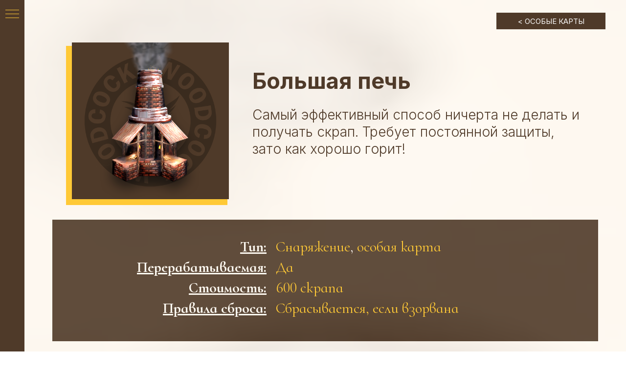

--- FILE ---
content_type: text/html; charset=UTF-8
request_url: https://woodcockgames.ru/wiki/furnace
body_size: 12678
content:
<!DOCTYPE html> <html lang="ru"> <head> <meta charset="utf-8" /> <meta http-equiv="Content-Type" content="text/html; charset=utf-8" /> <meta name="viewport" content="width=device-width, initial-scale=1.0" /> <!--metatextblock--> <title>Большая печь - Раст на раст не приходится</title> <meta name="description" content="Самый эффективный способ ничерта не делать и получать скрап. Требует постоянной защиты, зато как хорошо горит!" /> <meta name="keywords" content="википедия, вики, раст на раст не приходится, правила, woodcockgames, большая печь" /> <meta property="og:url" content="https://woodcockgames.ru/wiki/furnace" /> <meta property="og:title" content="Большая печь - Раст на раст не приходится" /> <meta property="og:description" content="Wiki" /> <meta property="og:type" content="website" /> <meta property="og:image" content="https://static.tildacdn.com/tild3731-3830-4138-b134-396333643530/LOGO_brown.png" /> <link rel="canonical" href="https://woodcockgames.ru/wiki/furnace"> <!--/metatextblock--> <meta name="format-detection" content="telephone=no" /> <meta http-equiv="x-dns-prefetch-control" content="on"> <link rel="dns-prefetch" href="https://ws.tildacdn.com"> <link rel="dns-prefetch" href="https://static.tildacdn.com"> <link rel="shortcut icon" href="https://static.tildacdn.com/tild6234-6261-4432-b461-636163643130/favicon.ico" type="image/x-icon" /> <link rel="apple-touch-icon" href="https://static.tildacdn.com/tild6662-3834-4534-b837-353234613733/LOGO_brown.png"> <link rel="apple-touch-icon" sizes="76x76" href="https://static.tildacdn.com/tild6662-3834-4534-b837-353234613733/LOGO_brown.png"> <link rel="apple-touch-icon" sizes="152x152" href="https://static.tildacdn.com/tild6662-3834-4534-b837-353234613733/LOGO_brown.png"> <link rel="apple-touch-startup-image" href="https://static.tildacdn.com/tild6662-3834-4534-b837-353234613733/LOGO_brown.png"> <meta name="msapplication-TileColor" content="#fef9f1"> <meta name="msapplication-TileImage" content="https://static.tildacdn.com/tild6237-3331-4066-b237-383336623539/LOGO_brown.png"> <!-- Assets --> <script src="https://neo.tildacdn.com/js/tilda-fallback-1.0.min.js" async charset="utf-8"></script> <link rel="stylesheet" href="https://static.tildacdn.com/css/tilda-grid-3.0.min.css" type="text/css" media="all" onerror="this.loaderr='y';"/> <link rel="stylesheet" href="https://static.tildacdn.com/ws/project5024590/tilda-blocks-page29718714.min.css?t=1762408560" type="text/css" media="all" onerror="this.loaderr='y';" /> <link rel="preconnect" href="https://fonts.gstatic.com"> <link href="https://fonts.googleapis.com/css2?family=Inter:wght@300;400;500;600;700&subset=latin,cyrillic" rel="stylesheet"> <link rel="stylesheet" href="https://static.tildacdn.com/css/tilda-forms-1.0.min.css" type="text/css" media="all" onerror="this.loaderr='y';" /> <link rel="stylesheet" href="https://static.tildacdn.com/css/tilda-cart-1.0.min.css" type="text/css" media="all" onerror="this.loaderr='y';" /> <link rel="stylesheet" href="https://static.tildacdn.com/css/tilda-delivery-1.0.min.css" type="text/css" media="print" onload="this.media='all';" onerror="this.loaderr='y';" /> <noscript><link rel="stylesheet" href="https://static.tildacdn.com/css/tilda-delivery-1.0.min.css" type="text/css" media="all" /></noscript> <link rel="stylesheet" href="https://fonts.googleapis.com/css2?family=Cormorant+Infant:wght@300;400;500;600;700&family=Inter:wght@100;200;300;400;500;600;700;800&display=swap" type="text/css" /> <script nomodule src="https://static.tildacdn.com/js/tilda-polyfill-1.0.min.js" charset="utf-8"></script> <script type="text/javascript">function t_onReady(func) {if(document.readyState!='loading') {func();} else {document.addEventListener('DOMContentLoaded',func);}}
function t_onFuncLoad(funcName,okFunc,time) {if(typeof window[funcName]==='function') {okFunc();} else {setTimeout(function() {t_onFuncLoad(funcName,okFunc,time);},(time||100));}}function t396_initialScale(t){var e=document.getElementById("rec"+t);if(e){var i=e.querySelector(".t396__artboard");if(i){window.tn_scale_initial_window_width||(window.tn_scale_initial_window_width=document.documentElement.clientWidth);var a=window.tn_scale_initial_window_width,r=[],n,l=i.getAttribute("data-artboard-screens");if(l){l=l.split(",");for(var o=0;o<l.length;o++)r[o]=parseInt(l[o],10)}else r=[320,480,640,960,1200];for(var o=0;o<r.length;o++){var d=r[o];a>=d&&(n=d)}var _="edit"===window.allrecords.getAttribute("data-tilda-mode"),c="center"===t396_getFieldValue(i,"valign",n,r),s="grid"===t396_getFieldValue(i,"upscale",n,r),w=t396_getFieldValue(i,"height_vh",n,r),g=t396_getFieldValue(i,"height",n,r),u=!!window.opr&&!!window.opr.addons||!!window.opera||-1!==navigator.userAgent.indexOf(" OPR/");if(!_&&c&&!s&&!w&&g&&!u){var h=parseFloat((a/n).toFixed(3)),f=[i,i.querySelector(".t396__carrier"),i.querySelector(".t396__filter")],v=Math.floor(parseInt(g,10)*h)+"px",p;i.style.setProperty("--initial-scale-height",v);for(var o=0;o<f.length;o++)f[o].style.setProperty("height","var(--initial-scale-height)");t396_scaleInitial__getElementsToScale(i).forEach((function(t){t.style.zoom=h}))}}}}function t396_scaleInitial__getElementsToScale(t){return t?Array.prototype.slice.call(t.children).filter((function(t){return t&&(t.classList.contains("t396__elem")||t.classList.contains("t396__group"))})):[]}function t396_getFieldValue(t,e,i,a){var r,n=a[a.length-1];if(!(r=i===n?t.getAttribute("data-artboard-"+e):t.getAttribute("data-artboard-"+e+"-res-"+i)))for(var l=0;l<a.length;l++){var o=a[l];if(!(o<=i)&&(r=o===n?t.getAttribute("data-artboard-"+e):t.getAttribute("data-artboard-"+e+"-res-"+o)))break}return r}window.TN_SCALE_INITIAL_VER="1.0",window.tn_scale_initial_window_width=null;</script> <script src="https://static.tildacdn.com/js/jquery-1.10.2.min.js" charset="utf-8" onerror="this.loaderr='y';"></script> <script src="https://static.tildacdn.com/js/tilda-scripts-3.0.min.js" charset="utf-8" defer onerror="this.loaderr='y';"></script> <script src="https://static.tildacdn.com/ws/project5024590/tilda-blocks-page29718714.min.js?t=1762408560" charset="utf-8" async onerror="this.loaderr='y';"></script> <script src="https://static.tildacdn.com/js/tilda-lazyload-1.0.min.js" charset="utf-8" async onerror="this.loaderr='y';"></script> <script src="https://static.tildacdn.com/js/tilda-menu-1.0.min.js" charset="utf-8" async onerror="this.loaderr='y';"></script> <script src="https://static.tildacdn.com/js/tilda-zero-1.1.min.js" charset="utf-8" async onerror="this.loaderr='y';"></script> <script src="https://static.tildacdn.com/js/tilda-forms-1.0.min.js" charset="utf-8" async onerror="this.loaderr='y';"></script> <script src="https://static.tildacdn.com/js/tilda-cart-1.1.min.js" charset="utf-8" async onerror="this.loaderr='y';"></script> <script src="https://static.tildacdn.com/js/tilda-widget-positions-1.0.min.js" charset="utf-8" async onerror="this.loaderr='y';"></script> <script src="https://static.tildacdn.com/js/tilda-delivery-1.0.min.js" charset="utf-8" async onerror="this.loaderr='y';"></script> <script src="https://static.tildacdn.com/js/tilda-zero-scale-1.0.min.js" charset="utf-8" async onerror="this.loaderr='y';"></script> <script src="https://static.tildacdn.com/js/tilda-skiplink-1.0.min.js" charset="utf-8" async onerror="this.loaderr='y';"></script> <script src="https://static.tildacdn.com/js/tilda-events-1.0.min.js" charset="utf-8" async onerror="this.loaderr='y';"></script> <script src="https://use.typekit.net/CormorantI.js"></script> <script>try{Typekit.load({async:false});}catch(e){}</script> <!-- nominify begin --><meta name="mailru-domain" content="RnOQdDgQIrHzfkLE" /><!-- nominify end --><script type="text/javascript">window.dataLayer=window.dataLayer||[];</script> <script type="text/javascript">(function() {if((/bot|google|yandex|baidu|bing|msn|duckduckbot|teoma|slurp|crawler|spider|robot|crawling|facebook/i.test(navigator.userAgent))===false&&typeof(sessionStorage)!='undefined'&&sessionStorage.getItem('visited')!=='y'&&document.visibilityState){var style=document.createElement('style');style.type='text/css';style.innerHTML='@media screen and (min-width: 980px) {.t-records {opacity: 0;}.t-records_animated {-webkit-transition: opacity ease-in-out .2s;-moz-transition: opacity ease-in-out .2s;-o-transition: opacity ease-in-out .2s;transition: opacity ease-in-out .2s;}.t-records.t-records_visible {opacity: 1;}}';document.getElementsByTagName('head')[0].appendChild(style);function t_setvisRecs(){var alr=document.querySelectorAll('.t-records');Array.prototype.forEach.call(alr,function(el) {el.classList.add("t-records_animated");});setTimeout(function() {Array.prototype.forEach.call(alr,function(el) {el.classList.add("t-records_visible");});sessionStorage.setItem("visited","y");},400);}
document.addEventListener('DOMContentLoaded',t_setvisRecs);}})();</script></head> <body class="t-body" style="margin:0;"> <!--allrecords--> <div id="allrecords" class="t-records" data-hook="blocks-collection-content-node" data-tilda-project-id="5024590" data-tilda-page-id="29718714" data-tilda-page-alias="wiki/furnace" data-tilda-formskey="b3dd256e55652cf2f3d616d085024590" data-tilda-lazy="yes" data-tilda-project-lang="RU" data-tilda-root-zone="com" data-tilda-project-headcode="yes" data-tilda-project-country="RU"> <div id="rec473205082" class="r t-rec" style=" " data-animationappear="off" data-record-type="121" data-alias-record-type="830"> <!-- t830 --> <!-- @classes t-name t-name_xs t-descr t-descr_xs t-title t-text --> <div id="nav473205082marker"></div> <div id="nav473205082" class="t830" data-menu="yes"> <div class="t830__panel t830__panel_bg t830__panel_click t830__panel_close" style=""> <div class="t830__menu__content "> <button
type="button"
class="t830__burger t830__burger_mobile"
aria-label="Навигационное меню"
aria-expanded="false"> <span style="background-color:#ffc936"></span> <span style="background-color:#ffc936"></span> <span style="background-color:#ffc936"></span> <span style="background-color:#ffc936"></span> </button> <div class="t830__side"> <button
type="button"
class="t830__burger"
aria-label="Навигационное меню"
aria-expanded="false"
style=""> <span style="background-color:#ffc936;"></span> <span style="background-color:#ffc936;"></span> <span style="background-color:#ffc936;"></span> <span style="background-color:#ffc936;"></span> </button> </div> </div> </div> <div class="t830m__overlay"> <div class="t830m__overlay_bg" style=" "></div> </div> <div class="t830m t830m_bg t830m_close"> <div class="t830m__container"> <button type="button" class="t830m__close-button t830m__close t830m__close_bg t830m_opened" aria-label="Закрыть меню"> <div class="t830m__close_icon t830m__close_icon_none"> <span style="background-color:#ffc936"></span> <span style="background-color:#ffc936"></span> <span style="background-color:#ffc936"></span> <span style="background-color:#ffc936"></span> </div> </button> <div class="t830m__top t830m__top_addwrap t830m__top_padd-text"> <div class="t830m__wrap"> <div class="t830__logo__container "> <div class="t830__logo__content"> <a class="t830__logo" href="https://woodcockgames.ru/"> <img class="t830__logo__img"
src="https://static.tildacdn.com/tild6561-6334-4665-b364-363834343762/__.png"
imgfield="img"
alt=""> </a> </div> </div> <div class="t830m__menu"> <div class="t830__wrapper t-site-search-input" data-sidemenu-search="yes"> <div class="t830__blockinput "> <input type="text" class="t830__input t-input t830__input-bottom" placeholder="Переработчик" data-search-target="p" style="color:#ffc936; border-color:#fef9f1;"> <svg role="presentation" class="t830__search-icon" xmlns="http://www.w3.org/2000/svg" viewBox="0 0 88 88"> <path fill="#b6b6b6" d="M85 31.1c-.5-8.7-4.4-16.6-10.9-22.3C67.6 3 59.3 0 50.6.6c-8.7.5-16.7 4.4-22.5 11-11.2 12.7-10.7 31.7.6 43.9l-5.3 6.1-2.5-2.2-17.8 20 9 8.1 17.8-20.2-2.1-1.8 5.3-6.1c5.8 4.2 12.6 6.3 19.3 6.3 9 0 18-3.7 24.4-10.9 5.9-6.6 8.8-15 8.2-23.7zM72.4 50.8c-9.7 10.9-26.5 11.9-37.6 2.3-10.9-9.8-11.9-26.6-2.3-37.6 4.7-5.4 11.3-8.5 18.4-8.9h1.6c6.5 0 12.7 2.4 17.6 6.8 5.3 4.7 8.5 11.1 8.9 18.2.5 7-1.9 13.8-6.6 19.2z"/> </svg> </div> </div> <div class="t830m__list"> <div class="t830m__list-item"> <div class="t830m__list-title t830m__menu-item"> <a
class="t830m__list-title-link t-menu__link-item t-descr"
href="https://woodcockgames.ru/wiki" data-menu-item-number="1">
Главная
</a> </div> </div> <div class="t830m__list-item"> <div class="t830m__list-title t830m__menu-item"> <a
class="t830m__list-title-link t-menu__link-item t-descr"
href="https://woodcockgames.ru/wiki/rules" data-menu-item-number="2">
Общие правила
</a> </div> </div> <div class="t830m__list-item"> <div class="t830m__list-title t830m__menu-item"> <a
class="t830m__list-title-link t-menu__link-item t-descr"
href="https://woodcockgames.ru/wiki/mechanics" data-menu-item-number="3">
Игровые механики
</a> </div> </div> <div class="t830m__list-item"> <div class="t830m__list-title t830m__menu-item"> <a
class="t830m__list-title-link t-menu__link-item t-descr"
href="https://woodcockgames.ru/wiki/characters" data-menu-item-number="4">
Персонажи
</a> </div> </div> <div class="t830m__list-item"> <div class="t830m__list-title t830m__list-title_toggle"> <div
class="t830m__list-title-text t-descr t830m__list-title-text_color">
Снаряжение
</div> </div> <div class="t830m__submenu "> <div class="t830m__submenu-item"> <a class="t-menusub__link-item t-descr"
href="https://woodcockgames.ru/wiki/weapons" data-menu-item-number="1">
Оружие
</a> </div> <div class="t830m__submenu-item"> <a class="t-menusub__link-item t-descr"
href="https://woodcockgames.ru/wiki/armor" data-menu-item-number="2">
Броня
</a> </div> <div class="t830m__submenu-item"> <a class="t-menusub__link-item t-descr"
href="https://woodcockgames.ru/wiki/meds" data-menu-item-number="3">
Медикаменты
</a> </div> <div class="t830m__submenu-item"> <a class="t-menusub__link-item t-descr"
href="https://woodcockgames.ru/wiki/special_cards" data-menu-item-number="4">
Особые карты
</a> </div> </div> </div> <div class="t830m__list-item"> <div class="t830m__list-title t830m__list-title_toggle"> <div
class="t830m__list-title-text t-descr t830m__list-title-text_color">
События
</div> </div> <div class="t830m__submenu "> <div class="t830m__submenu-item"> <a class="t-menusub__link-item t-descr"
href="https://woodcockgames.ru/wiki/locations" data-menu-item-number="1">
Локации
</a> </div> <div class="t830m__submenu-item"> <a class="t-menusub__link-item t-descr"
href="https://woodcockgames.ru/wiki/enemies" data-menu-item-number="2">
Враги
</a> </div> <div class="t830m__submenu-item"> <a class="t-menusub__link-item t-descr"
href="https://woodcockgames.ru/wiki/events" data-menu-item-number="3">
Ивенты
</a> </div> </div> </div> <div class="t830m__list-item"> <div class="t830m__list-title t830m__menu-item"> <a
class="t830m__list-title-link t-menu__link-item t-descr"
href="https://woodcockgames.ru/wiki/clanmode" data-menu-item-number="7">
Клановый режим
</a> </div> </div> <div class="t830m__list-item"> <div class="t830m__list-title t830m__menu-item"> <a
class="t830m__list-title-link t-menu__link-item t-descr"
href="https://woodcockgames.ru/wiki/airraids" data-menu-item-number="8">
Угроза с воздуха
</a> </div> </div> </div> </div> </div> </div> </div> </div> </div> <style>#rec473205082 .t830m{background-color:#4f3a29;}#rec473205082 .t830m__close{background-color:#4f3a29;}#rec473205082 .t830__panel{background-color:#4f3a29;}@media screen and (max-width:1200px){#rec473205082 .t830m.t830m_bg{background-color:#4f3a29;}#rec473205082 .t830m__close.t830m__close_bg{background-color:#4f3a29;}#rec473205082 .t830__panel.t830__panel_bg{background-color:#4f3a29;}}</style> <style>#rec473205082 input::-webkit-input-placeholder {color:#ffc936;opacity:0.5;}#rec473205082 input::-moz-placeholder{color:#ffc936;opacity:0.5;}#rec473205082 input:-moz-placeholder {color:#ffc936;opacity:0.5;}#rec473205082 input:-ms-input-placeholder{color:#ffc936;opacity:0.5;}</style> <script>t_onReady(function() {var tildaSearchJS='https://static.tildacdn.com/js/tilda-search-';var s=document.createElement('script');s.src=tildaSearchJS + '1.2.min.js';s.async=true;s.onerror=function() {console.log('Error load Tilda Search in ME901');};if(document.querySelectorAll("script[src^='" + tildaSearchJS + "']").length===0&&document.querySelectorAll("script[src^='" + tildaSearchJS + "']").length===0) {document.head.appendChild(s);}});</script> <script>window.zero_window_width_hook='allrecords';t_onReady(function() {t_onFuncLoad('t830_init',function() {t830_init('473205082');});});</script> <style>#rec473205082 .t-menu__link-item{-webkit-transition:color 0.3s ease-in-out,opacity 0.3s ease-in-out;transition:color 0.3s ease-in-out,opacity 0.3s ease-in-out;}#rec473205082 .t-menu__link-item:not(.t-active):not(.tooltipstered):hover{color:#fef9f1 !important;opacity:0.6 !important;}#rec473205082 .t-menu__link-item:not(.t-active):not(.tooltipstered):focus-visible{color:#fef9f1 !important;opacity:0.6 !important;}@supports (overflow:-webkit-marquee) and (justify-content:inherit){#rec473205082 .t-menu__link-item,#rec473205082 .t-menu__link-item.t-active{opacity:1 !important;}}</style> <style>#rec473205082 .t-menusub__link-item{-webkit-transition:color 0.3s ease-in-out,opacity 0.3s ease-in-out;transition:color 0.3s ease-in-out,opacity 0.3s ease-in-out;}#rec473205082 .t-menusub__link-item:not(.t-active):not(.tooltipstered):hover{opacity:0.6 !important;}@supports (overflow:-webkit-marquee) and (justify-content:inherit){#rec473205082 .t-menusub__link-item,#rec473205082 .t-menusub__link-item.t-active{opacity:1 !important;}}</style> <style> #rec473205082 .t830__panel-text{font-weight:400;}#rec473205082 .t830__logo__text{color:#ffc936;font-weight:400;}@media screen and (min-width:480px){#rec473205082 .t830__logo__text{font-size:30px;}}#rec473205082 .t830m__list-title-text{font-size:22px;color:#ffc936;}#rec473205082 a.t830m__list-title-link{font-size:22px;color:#ffc936;}#rec473205082 a.t-menusub__link-item{font-size:18px;color:#fef9f1;font-weight:400;}</style> <style> #rec473205082 .t830__logo{font-size:30px;color:#ffc936;font-weight:400;}</style> </div> <div id="rec480741063" class="r t-rec t-rec_pt_0" style="padding-top:0px; " data-animationappear="off" data-record-type="396"> <!-- T396 --> <style>#rec480741063 .t396__artboard {height:1px;background-color:#fef9f1;overflow:visible;}#rec480741063 .t396__filter {height:1px;}#rec480741063 .t396__carrier{height:1px;background-position:center center;background-attachment:scroll;background-size:cover;background-repeat:no-repeat;}@media screen and (max-width:1199px) {#rec480741063 .t396__artboard,#rec480741063 .t396__filter,#rec480741063 .t396__carrier {height:1px;}#rec480741063 .t396__filter {}#rec480741063 .t396__carrier {background-attachment:scroll;}}@media screen and (max-width:959px) {#rec480741063 .t396__artboard,#rec480741063 .t396__filter,#rec480741063 .t396__carrier {height:1px;}#rec480741063 .t396__filter {}#rec480741063 .t396__carrier {background-attachment:scroll;}}@media screen and (max-width:639px) {#rec480741063 .t396__artboard,#rec480741063 .t396__filter,#rec480741063 .t396__carrier {height:1px;}#rec480741063 .t396__filter {}#rec480741063 .t396__carrier {background-attachment:scroll;}}@media screen and (max-width:479px) {#rec480741063 .t396__artboard,#rec480741063 .t396__filter,#rec480741063 .t396__carrier {height:1px;}#rec480741063 .t396__filter {}#rec480741063 .t396__carrier {background-attachment:scroll;}}#rec480741063 .tn-elem[data-elem-id="1643667424840"]{z-index:6;top:0px;left:0px;width:100%;height:15500px;}#rec480741063 .tn-elem[data-elem-id="1643667424840"] .tn-atom{opacity:0.1;background-position:center center;background-size:cover;background-repeat:no-repeat;border-color:transparent ;border-style:solid ;transition:background-color var(--t396-speedhover,0s) ease-in-out,color var(--t396-speedhover,0s) ease-in-out,border-color var(--t396-speedhover,0s) ease-in-out,box-shadow var(--t396-shadowshoverspeed,0.2s) ease-in-out;}@media screen and (max-width:1199px) {#rec480741063 .tn-elem[data-elem-id="1643667424840"] {top:0px;left:0px;width:100%;height:13000px;}}@media screen and (max-width:959px) {#rec480741063 .tn-elem[data-elem-id="1643667424840"] {top:0px;left:0px;width:100%;height:16000px;}}@media screen and (max-width:639px) {#rec480741063 .tn-elem[data-elem-id="1643667424840"] {top:0px;left:0px;width:100%;height:8000px;}}@media screen and (max-width:479px) {#rec480741063 .tn-elem[data-elem-id="1643667424840"] {top:0px;left:0px;width:100%;height:11000px;}}</style> <div class='t396'> <div class="t396__artboard" data-artboard-recid="480741063" data-artboard-screens="320,480,640,960,1200" data-artboard-height="1" data-artboard-valign="center" data-artboard-upscale="grid" data-artboard-ovrflw="visible" data-artboard-height-res-320="1" data-artboard-upscale-res-320="window" data-artboard-height-res-480="1" data-artboard-upscale-res-480="window" data-artboard-height-res-640="1" data-artboard-upscale-res-640="window" data-artboard-height-res-960="1" data-artboard-upscale-res-960="window"> <div class="t396__carrier" data-artboard-recid="480741063"></div> <div class="t396__filter" data-artboard-recid="480741063"></div> <div class='t396__elem tn-elem tn-elem__4807410631643667424840' data-elem-id='1643667424840' data-elem-type='shape' data-field-top-value="0" data-field-left-value="0" data-field-height-value="15500" data-field-width-value="100" data-field-axisy-value="top" data-field-axisx-value="left" data-field-container-value="window" data-field-topunits-value="px" data-field-leftunits-value="px" data-field-heightunits-value="px" data-field-widthunits-value="%" data-field-top-res-320-value="0" data-field-left-res-320-value="0" data-field-height-res-320-value="11000" data-field-width-res-320-value="100" data-field-top-res-480-value="0" data-field-left-res-480-value="0" data-field-height-res-480-value="8000" data-field-width-res-480-value="100" data-field-top-res-640-value="0" data-field-left-res-640-value="0" data-field-height-res-640-value="16000" data-field-width-res-640-value="100" data-field-top-res-960-value="0" data-field-left-res-960-value="0" data-field-height-res-960-value="13000" data-field-width-res-960-value="100"> <div class='tn-atom t-bgimg' data-original="https://static.tildacdn.com/tild3038-3532-4436-a166-386338373533/1wtUzUcJ3JLQ.jpg"
aria-label='' role="img"> </div> </div> </div> </div> <script>t_onFuncLoad('t396_initialScale',function() {t396_initialScale('480741063');});t_onReady(function() {t_onFuncLoad('t396_init',function() {t396_init('480741063');});});</script> <!-- /T396 --> </div> <div id="rec480741064" class="r t-rec t-rec_pt_0" style="padding-top:0px; " data-animationappear="off" data-record-type="396"> <!-- T396 --> <style>#rec480741064 .t396__artboard {height:434px;background-color:#fef9f1;overflow:visible;}#rec480741064 .t396__filter {height:434px;}#rec480741064 .t396__carrier{height:434px;background-position:center center;background-attachment:scroll;background-size:cover;background-repeat:no-repeat;}@media screen and (max-width:1199px) {#rec480741064 .t396__artboard,#rec480741064 .t396__filter,#rec480741064 .t396__carrier {height:280px;}#rec480741064 .t396__filter {}#rec480741064 .t396__carrier {background-attachment:scroll;}}@media screen and (max-width:959px) {#rec480741064 .t396__artboard,#rec480741064 .t396__filter,#rec480741064 .t396__carrier {height:240px;}#rec480741064 .t396__filter {}#rec480741064 .t396__carrier {background-attachment:scroll;}}@media screen and (max-width:639px) {#rec480741064 .t396__artboard,#rec480741064 .t396__filter,#rec480741064 .t396__carrier {height:160px;}#rec480741064 .t396__filter {}#rec480741064 .t396__carrier {background-attachment:scroll;}}@media screen and (max-width:479px) {#rec480741064 .t396__artboard,#rec480741064 .t396__filter,#rec480741064 .t396__carrier {height:270px;}#rec480741064 .t396__filter {}#rec480741064 .t396__carrier {background-attachment:scroll;}}#rec480741064 .tn-elem[data-elem-id="1642288570712"]{color:#4f3a29;z-index:19;top:217px;left:calc(50% - 600px + 451px);width:678px;height:auto;}#rec480741064 .tn-elem[data-elem-id="1642288570712"] .tn-atom{color:#4f3a29;font-size:28px;font-family:'Inter',Arial,sans-serif;line-height:1.25;font-weight:300;background-position:center center;border-color:transparent ;border-style:solid ;transition:background-color var(--t396-speedhover,0s) ease-in-out,color var(--t396-speedhover,0s) ease-in-out,border-color var(--t396-speedhover,0s) ease-in-out,box-shadow var(--t396-shadowshoverspeed,0.2s) ease-in-out;}@media screen and (max-width:1199px) {#rec480741064 .tn-elem[data-elem-id="1642288570712"] {top:125px;left:calc(50% - 480px + 310px);width:575px;height:auto;}#rec480741064 .tn-elem[data-elem-id="1642288570712"] .tn-atom{font-size:24px;background-size:cover;}}@media screen and (max-width:959px) {#rec480741064 .tn-elem[data-elem-id="1642288570712"] {top:110px;left:calc(50% - 320px + 250px);width:341px;height:auto;}#rec480741064 .tn-elem[data-elem-id="1642288570712"] .tn-atom{font-size:16px;background-size:cover;}}@media screen and (max-width:639px) {#rec480741064 .tn-elem[data-elem-id="1642288570712"] {top:65px;left:calc(50% - 240px + 170px);width:273px;height:auto;}#rec480741064 .tn-elem[data-elem-id="1642288570712"] .tn-atom{font-size:13px;background-size:cover;}}@media screen and (max-width:479px) {#rec480741064 .tn-elem[data-elem-id="1642288570712"] {top:125px;left:calc(50% - 160px + 26px);width:270px;height:auto;}#rec480741064 .tn-elem[data-elem-id="1642288570712"] .tn-atom{font-size:13px;line-height:1.8;background-size:cover;}}#rec480741064 .tn-elem[data-elem-id="1641771410611"]{z-index:20;top:93px;left:calc(50% - 600px + 70px);width:330px;height:326px;}#rec480741064 .tn-elem[data-elem-id="1641771410611"] .tn-atom{background-color:#ffc936;background-position:center center;border-color:transparent ;border-style:solid ;transition:background-color var(--t396-speedhover,0s) ease-in-out,color var(--t396-speedhover,0s) ease-in-out,border-color var(--t396-speedhover,0s) ease-in-out,box-shadow var(--t396-shadowshoverspeed,0.2s) ease-in-out;}@media screen and (max-width:1199px) {#rec480741064 .tn-elem[data-elem-id="1641771410611"] {top:35px;left:calc(50% - 480px + 61px);width:205px;height:203px;}}@media screen and (max-width:959px) {#rec480741064 .tn-elem[data-elem-id="1641771410611"] {top:47px;left:calc(50% - 320px + 59px);width:159px;height:157px;}}@media screen and (max-width:639px) {#rec480741064 .tn-elem[data-elem-id="1641771410611"] {top:27px;left:calc(50% - 240px + 47px);width:103px;height:102px;}}@media screen and (max-width:479px) {#rec480741064 .tn-elem[data-elem-id="1641771410611"] {top:21px;left:calc(50% - 160px + 29px);width:82px;height:81px;}}#rec480741064 .tn-elem[data-elem-id="1641771347311"]{z-index:21;top:86px;left:calc(50% - 600px + 82px);width:321px;height:321px;}#rec480741064 .tn-elem[data-elem-id="1641771347311"] .tn-atom{background-color:#4f3a29;background-position:center center;background-size:cover;background-repeat:no-repeat;border-color:transparent ;border-style:solid ;transition:background-color var(--t396-speedhover,0s) ease-in-out,color var(--t396-speedhover,0s) ease-in-out,border-color var(--t396-speedhover,0s) ease-in-out,box-shadow var(--t396-shadowshoverspeed,0.2s) ease-in-out;}@media screen and (max-width:1199px) {#rec480741064 .tn-elem[data-elem-id="1641771347311"] {top:31px;left:calc(50% - 480px + 69px);width:199px;height:199px;}}@media screen and (max-width:959px) {#rec480741064 .tn-elem[data-elem-id="1641771347311"] {top:44px;left:calc(50% - 320px + 65px);width:154px;height:154px;}}@media screen and (max-width:639px) {#rec480741064 .tn-elem[data-elem-id="1641771347311"] {top:25px;left:calc(50% - 240px + 51px);width:100px;height:100px;}}@media screen and (max-width:479px) {#rec480741064 .tn-elem[data-elem-id="1641771347311"] {top:20px;left:calc(50% - 160px + 33px);width:80px;height:80px;}}#rec480741064 .tn-elem[data-elem-id="1658857908882"]{color:#4f3a29;z-index:22;top:137px;left:calc(50% - 600px + 451px);width:678px;height:auto;}#rec480741064 .tn-elem[data-elem-id="1658857908882"] .tn-atom{color:#4f3a29;font-size:45px;font-family:'Inter',Arial,sans-serif;line-height:1.25;font-weight:300;background-position:center center;border-color:transparent ;border-style:solid ;transition:background-color var(--t396-speedhover,0s) ease-in-out,color var(--t396-speedhover,0s) ease-in-out,border-color var(--t396-speedhover,0s) ease-in-out,box-shadow var(--t396-shadowshoverspeed,0.2s) ease-in-out;}@media screen and (max-width:1199px) {#rec480741064 .tn-elem[data-elem-id="1658857908882"] {top:55px;left:calc(50% - 480px + 310px);width:575px;height:auto;}#rec480741064 .tn-elem[data-elem-id="1658857908882"] .tn-atom{font-size:40px;background-size:cover;}}@media screen and (max-width:959px) {#rec480741064 .tn-elem[data-elem-id="1658857908882"] {top:60px;left:calc(50% - 320px + 250px);width:341px;height:auto;}#rec480741064 .tn-elem[data-elem-id="1658857908882"] .tn-atom{font-size:27px;background-size:cover;}}@media screen and (max-width:639px) {#rec480741064 .tn-elem[data-elem-id="1658857908882"] {top:30px;left:calc(50% - 240px + 170px);width:273px;height:auto;}#rec480741064 .tn-elem[data-elem-id="1658857908882"] .tn-atom{font-size:23px;background-size:cover;}}@media screen and (max-width:479px) {#rec480741064 .tn-elem[data-elem-id="1658857908882"] {top:35px;left:calc(50% - 160px + 125px);width:160px;height:auto;}#rec480741064 .tn-elem[data-elem-id="1658857908882"] .tn-atom{font-size:20px;background-size:cover;}}#rec480741064 .tn-elem[data-elem-id="1660495300432"]{color:#ffffff;text-align:center;z-index:23;top:25px;left:calc(50% - 600px + 950px);width:223px;height:34px;}#rec480741064 .tn-elem[data-elem-id="1660495300432"] .tn-atom{color:#ffffff;font-size:15px;font-family:'Inter',Arial,sans-serif;line-height:1;font-weight:400;text-transform:uppercase;border-radius:0px;background-color:#4f3a29;background-position:center center;border-color:transparent ;border-style:solid ;--t396-speedhover:0.2s;transition:background-color var(--t396-speedhover,0s) ease-in-out,color var(--t396-speedhover,0s) ease-in-out,border-color var(--t396-speedhover,0s) ease-in-out,box-shadow var(--t396-shadowshoverspeed,0.2s) ease-in-out;}#rec480741064 .tn-elem[data-elem-id="1660495300432"] .tn-atom {-webkit-box-pack:center;-ms-flex-pack:center;justify-content:center;}@media (hover),(min-width:0\0) {#rec480741064 .tn-elem[data-elem-id="1660495300432"] .tn-atom:hover {}#rec480741064 .tn-elem[data-elem-id="1660495300432"] .tn-atom:hover {color:#ffc936;}}@media screen and (max-width:1199px) {#rec480741064 .tn-elem[data-elem-id="1660495300432"] {top:21px;left:calc(50% - 480px + 764px);width:171px;height:26px;}#rec480741064 .tn-elem[data-elem-id="1660495300432"] .tn-atom{font-size:13px;background-size:cover;}}@media screen and (max-width:959px) {#rec480741064 .tn-elem[data-elem-id="1660495300432"] {top:20px;left:calc(50% - 320px + 452px);width:171px;height:26px;}#rec480741064 .tn-elem[data-elem-id="1660495300432"] .tn-atom{font-size:11px;background-size:cover;}}@media screen and (max-width:639px) {#rec480741064 .tn-elem[data-elem-id="1660495300432"] {top:9px;left:calc(50% - 240px + 322px);width:143px;height:21px;}#rec480741064 .tn-elem[data-elem-id="1660495300432"] .tn-atom{font-size:10px;background-size:cover;}}@media screen and (max-width:479px) {#rec480741064 .tn-elem[data-elem-id="1660495300432"] {top:68px;left:calc(50% - 160px + 125px);}}</style> <div class='t396'> <div class="t396__artboard" data-artboard-recid="480741064" data-artboard-screens="320,480,640,960,1200" data-artboard-height="434" data-artboard-valign="center" data-artboard-upscale="grid" data-artboard-ovrflw="visible" data-artboard-height-res-320="270" data-artboard-upscale-res-320="window" data-artboard-height-res-480="160" data-artboard-upscale-res-480="window" data-artboard-height-res-640="240" data-artboard-upscale-res-640="window" data-artboard-height-res-960="280" data-artboard-upscale-res-960="window"> <div class="t396__carrier" data-artboard-recid="480741064"></div> <div class="t396__filter" data-artboard-recid="480741064"></div> <div class='t396__elem tn-elem tn-elem__4807410641642288570712' data-elem-id='1642288570712' data-elem-type='text' data-field-top-value="217" data-field-left-value="451" data-field-width-value="678" data-field-axisy-value="top" data-field-axisx-value="left" data-field-container-value="grid" data-field-topunits-value="px" data-field-leftunits-value="px" data-field-heightunits-value="" data-field-widthunits-value="px" data-field-fontsize-value="28" data-field-top-res-320-value="125" data-field-left-res-320-value="26" data-field-width-res-320-value="270" data-field-fontsize-res-320-value="13" data-field-top-res-480-value="65" data-field-left-res-480-value="170" data-field-width-res-480-value="273" data-field-fontsize-res-480-value="13" data-field-top-res-640-value="110" data-field-left-res-640-value="250" data-field-width-res-640-value="341" data-field-fontsize-res-640-value="16" data-field-top-res-960-value="125" data-field-left-res-960-value="310" data-field-width-res-960-value="575" data-field-fontsize-res-960-value="24"> <div class='tn-atom'field='tn_text_1642288570712'>Самый эффективный способ ничерта не делать и получать скрап. Требует постоянной защиты, зато как хорошо горит!</div> </div> <div class='t396__elem tn-elem tn-elem__4807410641641771410611' data-elem-id='1641771410611' data-elem-type='shape' data-field-top-value="93" data-field-left-value="70" data-field-height-value="326" data-field-width-value="330" data-field-axisy-value="top" data-field-axisx-value="left" data-field-container-value="grid" data-field-topunits-value="px" data-field-leftunits-value="px" data-field-heightunits-value="px" data-field-widthunits-value="px" data-field-top-res-320-value="21" data-field-left-res-320-value="29" data-field-height-res-320-value="81" data-field-width-res-320-value="82" data-field-top-res-480-value="27" data-field-left-res-480-value="47" data-field-height-res-480-value="102" data-field-width-res-480-value="103" data-field-top-res-640-value="47" data-field-left-res-640-value="59" data-field-height-res-640-value="157" data-field-width-res-640-value="159" data-field-top-res-960-value="35" data-field-left-res-960-value="61" data-field-height-res-960-value="203" data-field-width-res-960-value="205"> <div class='tn-atom'> </div> </div> <div class='t396__elem tn-elem tn-elem__4807410641641771347311' data-elem-id='1641771347311' data-elem-type='shape' data-field-top-value="86" data-field-left-value="82" data-field-height-value="321" data-field-width-value="321" data-field-axisy-value="top" data-field-axisx-value="left" data-field-container-value="grid" data-field-topunits-value="px" data-field-leftunits-value="px" data-field-heightunits-value="px" data-field-widthunits-value="px" data-field-top-res-320-value="20" data-field-left-res-320-value="33" data-field-height-res-320-value="80" data-field-width-res-320-value="80" data-field-top-res-480-value="25" data-field-left-res-480-value="51" data-field-height-res-480-value="100" data-field-width-res-480-value="100" data-field-top-res-640-value="44" data-field-left-res-640-value="65" data-field-height-res-640-value="154" data-field-width-res-640-value="154" data-field-top-res-960-value="31" data-field-left-res-960-value="69" data-field-height-res-960-value="199" data-field-width-res-960-value="199"> <div class='tn-atom t-bgimg' data-original="https://static.tildacdn.com/tild6531-3130-4330-a534-376633323635/photo.png"
aria-label='' role="img"> </div> </div> <div class='t396__elem tn-elem tn-elem__4807410641658857908882' data-elem-id='1658857908882' data-elem-type='text' data-field-top-value="137" data-field-left-value="451" data-field-width-value="678" data-field-axisy-value="top" data-field-axisx-value="left" data-field-container-value="grid" data-field-topunits-value="px" data-field-leftunits-value="px" data-field-heightunits-value="" data-field-widthunits-value="px" data-field-fontsize-value="45" data-field-top-res-320-value="35" data-field-left-res-320-value="125" data-field-width-res-320-value="160" data-field-fontsize-res-320-value="20" data-field-top-res-480-value="30" data-field-left-res-480-value="170" data-field-width-res-480-value="273" data-field-fontsize-res-480-value="23" data-field-top-res-640-value="60" data-field-left-res-640-value="250" data-field-width-res-640-value="341" data-field-fontsize-res-640-value="27" data-field-top-res-960-value="55" data-field-left-res-960-value="310" data-field-width-res-960-value="575" data-field-fontsize-res-960-value="40"> <div class='tn-atom'field='tn_text_1658857908882'><strong>Большая печь</strong></div> </div> <div class='t396__elem tn-elem tn-elem__4807410641660495300432' data-elem-id='1660495300432' data-elem-type='button' data-field-top-value="25" data-field-left-value="950" data-field-height-value="34" data-field-width-value="223" data-field-axisy-value="top" data-field-axisx-value="left" data-field-container-value="grid" data-field-topunits-value="px" data-field-leftunits-value="px" data-field-heightunits-value="" data-field-widthunits-value="" data-field-fontsize-value="15" data-field-top-res-320-value="68" data-field-left-res-320-value="125" data-field-top-res-480-value="9" data-field-left-res-480-value="322" data-field-height-res-480-value="21" data-field-width-res-480-value="143" data-field-fontsize-res-480-value="10" data-field-top-res-640-value="20" data-field-left-res-640-value="452" data-field-height-res-640-value="26" data-field-width-res-640-value="171" data-field-fontsize-res-640-value="11" data-field-top-res-960-value="21" data-field-left-res-960-value="764" data-field-height-res-960-value="26" data-field-width-res-960-value="171" data-field-fontsize-res-960-value="13"> <a class='tn-atom' href="https://woodcockgames.ru/wiki/special_cards"> <div class='tn-atom__button-content'> <span>< ОСОБЫЕ КАРТЫ</span> </div> </a> </div> </div> </div> <script>t_onFuncLoad('t396_initialScale',function() {t396_initialScale('480741064');});t_onReady(function() {t_onFuncLoad('t396_init',function() {t396_init('480741064');});});</script> <!-- /T396 --> </div> <div id="rec480751740" class="r t-rec t-rec_pt_0" style="padding-top:0px; " data-animationappear="off" data-record-type="396"> <!-- T396 --> <style>#rec480751740 .t396__artboard {height:279px;background-color:#fef9f1;overflow:visible;}#rec480751740 .t396__filter {height:279px;}#rec480751740 .t396__carrier{height:279px;background-position:center center;background-attachment:scroll;background-size:cover;background-repeat:no-repeat;}@media screen and (max-width:1199px) {#rec480751740 .t396__artboard,#rec480751740 .t396__filter,#rec480751740 .t396__carrier {height:216px;}#rec480751740 .t396__filter {}#rec480751740 .t396__carrier {background-attachment:scroll;}}@media screen and (max-width:959px) {#rec480751740 .t396__artboard,#rec480751740 .t396__filter,#rec480751740 .t396__carrier {height:170px;}#rec480751740 .t396__filter {}#rec480751740 .t396__carrier {background-attachment:scroll;}}@media screen and (max-width:639px) {#rec480751740 .t396__artboard,#rec480751740 .t396__filter,#rec480751740 .t396__carrier {height:114px;}#rec480751740 .t396__filter {}#rec480751740 .t396__carrier {background-attachment:scroll;}}@media screen and (max-width:479px) {#rec480751740 .t396__artboard,#rec480751740 .t396__filter,#rec480751740 .t396__carrier {height:125px;}#rec480751740 .t396__filter {}#rec480751740 .t396__carrier {background-attachment:scroll;}}#rec480751740 .tn-elem[data-elem-id="1643667998384"]{z-index:1;top:15px;left:calc(50% - 600px + 42px);width:1116px;height:249px;}#rec480751740 .tn-elem[data-elem-id="1643667998384"] .tn-atom{background-color:#4f3a29;background-position:center center;border-color:transparent ;border-style:solid ;transition:background-color var(--t396-speedhover,0s) ease-in-out,color var(--t396-speedhover,0s) ease-in-out,border-color var(--t396-speedhover,0s) ease-in-out,box-shadow var(--t396-shadowshoverspeed,0.2s) ease-in-out;}@media screen and (max-width:1199px) {#rec480751740 .tn-elem[data-elem-id="1643667998384"] {top:11px;left:calc(50% - 480px + 21px);width:918px;height:196px;}}@media screen and (max-width:959px) {#rec480751740 .tn-elem[data-elem-id="1643667998384"] {top:10px;left:calc(50% - 320px + 28px);width:584px;height:150px;}}@media screen and (max-width:639px) {#rec480751740 .tn-elem[data-elem-id="1643667998384"] {top:5px;left:calc(50% - 240px + 19px);width:437px;height:104px;}}@media screen and (max-width:479px) {#rec480751740 .tn-elem[data-elem-id="1643667998384"] {top:0px;left:calc(50% - 160px + 0px);width:320px;height:125px;}}#rec480751740 .tn-elem[data-elem-id="1642289577889"]{z-index:3;top:15px;left:calc(50% - 600px + 42px);width:1116px;height:249px;}#rec480751740 .tn-elem[data-elem-id="1642289577889"] .tn-atom{opacity:0.75;background-color:#4f3a29;background-position:center center;border-color:transparent ;border-style:solid ;transition:background-color var(--t396-speedhover,0s) ease-in-out,color var(--t396-speedhover,0s) ease-in-out,border-color var(--t396-speedhover,0s) ease-in-out,box-shadow var(--t396-shadowshoverspeed,0.2s) ease-in-out;}@media screen and (max-width:1199px) {#rec480751740 .tn-elem[data-elem-id="1642289577889"] {top:10px;left:calc(50% - 480px + 21px);width:918px;height:196px;}}@media screen and (max-width:959px) {#rec480751740 .tn-elem[data-elem-id="1642289577889"] {top:10px;left:calc(50% - 320px + 28px);width:584px;height:150px;}}@media screen and (max-width:639px) {#rec480751740 .tn-elem[data-elem-id="1642289577889"] {top:5px;left:calc(50% - 240px + 20px);width:437px;height:104px;}}@media screen and (max-width:479px) {#rec480751740 .tn-elem[data-elem-id="1642289577889"] {top:0px;left:calc(50% - 160px + 0px);width:320px;height:125px;}}#rec480751740 .tn-elem[data-elem-id="1660735262835"]{color:#fef9f1;text-align:right;z-index:6;top:50px;left:calc(50% - 600px + 192px);width:288px;height:auto;}#rec480751740 .tn-elem[data-elem-id="1660735262835"] .tn-atom{color:#fef9f1;font-size:30px;font-family:'Cormorant Infant',Arial,sans-serif;line-height:1.4;font-weight:400;background-position:center center;border-color:transparent ;border-style:solid ;transition:background-color var(--t396-speedhover,0s) ease-in-out,color var(--t396-speedhover,0s) ease-in-out,border-color var(--t396-speedhover,0s) ease-in-out,box-shadow var(--t396-shadowshoverspeed,0.2s) ease-in-out;}@media screen and (max-width:1199px) {#rec480751740 .tn-elem[data-elem-id="1660735262835"] {top:34px;left:calc(50% - 480px + 146px);width:251px;height:auto;}#rec480751740 .tn-elem[data-elem-id="1660735262835"] .tn-atom{font-size:25px;background-size:cover;}}@media screen and (max-width:959px) {#rec480751740 .tn-elem[data-elem-id="1660735262835"] {top:30px;left:calc(50% - 320px + 65px);width:183px;height:auto;}#rec480751740 .tn-elem[data-elem-id="1660735262835"] .tn-atom{font-size:19px;background-size:cover;-webkit-transform:rotate(0deg);-moz-transform:rotate(0deg);transform:rotate(0deg);}}@media screen and (max-width:639px) {#rec480751740 .tn-elem[data-elem-id="1660735262835"] {top:20px;left:calc(50% - 240px + 64px);width:126px;height:auto;}#rec480751740 .tn-elem[data-elem-id="1660735262835"] .tn-atom{font-size:13px;background-size:cover;}}@media screen and (max-width:479px) {#rec480751740 .tn-elem[data-elem-id="1660735262835"] {top:24px;left:calc(50% - 160px + 5px);width:123px;height:auto;}#rec480751740 .tn-elem[data-elem-id="1660735262835"] .tn-atom{font-size:13px;background-size:cover;}}#rec480751740 .tn-elem[data-elem-id="1660735270590"]{color:#fef9f1;z-index:7;top:50px;left:calc(50% + 600px - 509px + -192px);width:509px;height:auto;}#rec480751740 .tn-elem[data-elem-id="1660735270590"] .tn-atom{color:#fef9f1;font-size:30px;font-family:'Cormorant Infant',Arial,sans-serif;line-height:1.4;font-weight:400;background-position:center center;border-color:transparent ;border-style:solid ;transition:background-color var(--t396-speedhover,0s) ease-in-out,color var(--t396-speedhover,0s) ease-in-out,border-color var(--t396-speedhover,0s) ease-in-out,box-shadow var(--t396-shadowshoverspeed,0.2s) ease-in-out;}@media screen and (max-width:1199px) {#rec480751740 .tn-elem[data-elem-id="1660735270590"] {top:34px;left:calc(50% + 480px - 509px + -146px);width:392px;height:auto;}#rec480751740 .tn-elem[data-elem-id="1660735270590"] .tn-atom{font-size:25px;background-size:cover;}}@media screen and (max-width:959px) {#rec480751740 .tn-elem[data-elem-id="1660735270590"] {top:30px;left:calc(50% + 320px - 509px + -72px);width:308px;height:auto;}#rec480751740 .tn-elem[data-elem-id="1660735270590"] .tn-atom{font-size:19px;background-size:cover;-webkit-transform:rotate(0deg);-moz-transform:rotate(0deg);transform:rotate(0deg);}}@media screen and (max-width:639px) {#rec480751740 .tn-elem[data-elem-id="1660735270590"] {top:20px;left:calc(50% + 240px - 509px + -65px);width:213px;height:auto;}#rec480751740 .tn-elem[data-elem-id="1660735270590"] .tn-atom{font-size:13px;background-size:cover;}}@media screen and (max-width:479px) {#rec480751740 .tn-elem[data-elem-id="1660735270590"] {top:24px;left:calc(50% + 160px - 509px + -6px);width:179px;height:auto;}#rec480751740 .tn-elem[data-elem-id="1660735270590"] .tn-atom{font-size:13px;background-size:cover;}}</style> <div class='t396'> <div class="t396__artboard" data-artboard-recid="480751740" data-artboard-screens="320,480,640,960,1200" data-artboard-height="279" data-artboard-valign="center" data-artboard-upscale="grid" data-artboard-ovrflw="visible" data-artboard-height-res-320="125" data-artboard-upscale-res-320="window" data-artboard-height-res-480="114" data-artboard-upscale-res-480="window" data-artboard-height-res-640="170" data-artboard-upscale-res-640="window" data-artboard-height-res-960="216" data-artboard-upscale-res-960="window"> <div class="t396__carrier" data-artboard-recid="480751740"></div> <div class="t396__filter" data-artboard-recid="480751740"></div> <div class='t396__elem tn-elem tn-elem__4807517401643667998384' data-elem-id='1643667998384' data-elem-type='shape' data-field-top-value="15" data-field-left-value="42" data-field-height-value="249" data-field-width-value="1116" data-field-axisy-value="top" data-field-axisx-value="left" data-field-container-value="grid" data-field-topunits-value="px" data-field-leftunits-value="px" data-field-heightunits-value="px" data-field-widthunits-value="px" data-field-top-res-320-value="0" data-field-left-res-320-value="0" data-field-height-res-320-value="125" data-field-width-res-320-value="320" data-field-top-res-480-value="5" data-field-left-res-480-value="19" data-field-height-res-480-value="104" data-field-width-res-480-value="437" data-field-top-res-640-value="10" data-field-left-res-640-value="28" data-field-height-res-640-value="150" data-field-width-res-640-value="584" data-field-top-res-960-value="11" data-field-left-res-960-value="21" data-field-height-res-960-value="196" data-field-width-res-960-value="918"> <div class='tn-atom'> </div> </div> <div class='t396__elem tn-elem tn-elem__4807517401642289577889' data-elem-id='1642289577889' data-elem-type='shape' data-field-top-value="15" data-field-left-value="42" data-field-height-value="249" data-field-width-value="1116" data-field-axisy-value="top" data-field-axisx-value="left" data-field-container-value="grid" data-field-topunits-value="px" data-field-leftunits-value="px" data-field-heightunits-value="px" data-field-widthunits-value="px" data-field-top-res-320-value="0" data-field-left-res-320-value="0" data-field-height-res-320-value="125" data-field-width-res-320-value="320" data-field-top-res-480-value="5" data-field-left-res-480-value="20" data-field-height-res-480-value="104" data-field-width-res-480-value="437" data-field-top-res-640-value="10" data-field-left-res-640-value="28" data-field-height-res-640-value="150" data-field-width-res-640-value="584" data-field-top-res-960-value="10" data-field-left-res-960-value="21" data-field-height-res-960-value="196" data-field-width-res-960-value="918"> <div class='tn-atom'> </div> </div> <div class='t396__elem tn-elem tn-elem__4807517401660735262835' data-elem-id='1660735262835' data-elem-type='text' data-field-top-value="50" data-field-left-value="192" data-field-width-value="288" data-field-axisy-value="top" data-field-axisx-value="left" data-field-container-value="grid" data-field-topunits-value="px" data-field-leftunits-value="px" data-field-heightunits-value="" data-field-widthunits-value="px" data-field-fontsize-value="30" data-field-top-res-320-value="24" data-field-left-res-320-value="5" data-field-width-res-320-value="123" data-field-fontsize-res-320-value="13" data-field-top-res-480-value="20" data-field-left-res-480-value="64" data-field-width-res-480-value="126" data-field-fontsize-res-480-value="13" data-field-top-res-640-value="30" data-field-left-res-640-value="65" data-field-width-res-640-value="183" data-field-fontsize-res-640-value="19" data-field-top-res-960-value="34" data-field-left-res-960-value="146" data-field-width-res-960-value="251" data-field-fontsize-res-960-value="25"> <div class='tn-atom'field='tn_text_1660735262835'><strong><u>Тип:</u></strong><br><strong><u>Перерабатываемая:</u></strong><br><strong><u>Стоимость:</u></strong><br><strong><u>Правила сброса:</u></strong></div> </div> <div class='t396__elem tn-elem tn-elem__4807517401660735270590' data-elem-id='1660735270590' data-elem-type='text' data-field-top-value="50" data-field-left-value="-192" data-field-width-value="509" data-field-axisy-value="top" data-field-axisx-value="right" data-field-container-value="grid" data-field-topunits-value="px" data-field-leftunits-value="px" data-field-heightunits-value="" data-field-widthunits-value="px" data-field-fontsize-value="30" data-field-top-res-320-value="24" data-field-left-res-320-value="-6" data-field-width-res-320-value="179" data-field-fontsize-res-320-value="13" data-field-top-res-480-value="20" data-field-left-res-480-value="-65" data-field-width-res-480-value="213" data-field-fontsize-res-480-value="13" data-field-top-res-640-value="30" data-field-left-res-640-value="-72" data-field-width-res-640-value="308" data-field-fontsize-res-640-value="19" data-field-top-res-960-value="34" data-field-left-res-960-value="-146" data-field-width-res-960-value="392" data-field-fontsize-res-960-value="25"> <div class='tn-atom'field='tn_text_1660735270590'><a href="https://woodcockgames.ru/wiki/equipment" style="color: rgb(255, 201, 54);">Снаряжение</a>, <a href="https://woodcockgames.ru/wiki/special_cards" style="color: rgb(255, 201, 54);">особая карта</a><br><a href="https://woodcockgames.ru/wiki/recycler" style="color: rgb(255, 201, 54);">Да</a><br><a href="https://woodcockgames.ru/wiki/scrap" style="color: rgb(255, 201, 54);">600 скрапа</a><br><a href="https://woodcockgames.ru/wiki/discard" style="color: rgb(255, 201, 54);">Сбрасывается, если взорвана</a></div> </div> </div> </div> <script>t_onFuncLoad('t396_initialScale',function() {t396_initialScale('480751740');});t_onReady(function() {t_onFuncLoad('t396_init',function() {t396_init('480751740');});});</script> <!-- /T396 --> </div> <div id="rec480741065" class="r t-rec t-rec_pt_0" style="padding-top:0px; " data-animationappear="off" data-record-type="396"> <!-- T396 --> <style>#rec480741065 .t396__artboard {height:131px;background-color:#fef9f1;overflow:visible;}#rec480741065 .t396__filter {height:131px;}#rec480741065 .t396__carrier{height:131px;background-position:center center;background-attachment:scroll;background-size:cover;background-repeat:no-repeat;}@media screen and (max-width:1199px) {#rec480741065 .t396__artboard,#rec480741065 .t396__filter,#rec480741065 .t396__carrier {height:109px;}#rec480741065 .t396__filter {}#rec480741065 .t396__carrier {background-attachment:scroll;}}@media screen and (max-width:959px) {#rec480741065 .t396__artboard,#rec480741065 .t396__filter,#rec480741065 .t396__carrier {height:88px;}#rec480741065 .t396__filter {}#rec480741065 .t396__carrier {background-attachment:scroll;}}@media screen and (max-width:639px) {#rec480741065 .t396__artboard,#rec480741065 .t396__filter,#rec480741065 .t396__carrier {height:61px;}#rec480741065 .t396__filter {}#rec480741065 .t396__carrier {background-attachment:scroll;}}@media screen and (max-width:479px) {#rec480741065 .t396__artboard,#rec480741065 .t396__filter,#rec480741065 .t396__carrier {height:67px;}#rec480741065 .t396__filter {}#rec480741065 .t396__carrier {background-attachment:scroll;}}#rec480741065 .tn-elem[data-elem-id="1643667998384"]{z-index:1;top:15px;left:calc(50% - 600px + 42px);width:1116px;height:101px;}#rec480741065 .tn-elem[data-elem-id="1643667998384"] .tn-atom{background-color:#ffc936;background-position:center center;border-color:transparent ;border-style:solid ;transition:background-color var(--t396-speedhover,0s) ease-in-out,color var(--t396-speedhover,0s) ease-in-out,border-color var(--t396-speedhover,0s) ease-in-out,box-shadow var(--t396-shadowshoverspeed,0.2s) ease-in-out;}@media screen and (max-width:1199px) {#rec480741065 .tn-elem[data-elem-id="1643667998384"] {top:10px;left:calc(50% - 480px + 21px);width:918px;height:89px;}}@media screen and (max-width:959px) {#rec480741065 .tn-elem[data-elem-id="1643667998384"] {top:10px;left:calc(50% - 320px + 28px);width:584px;height:68px;}}@media screen and (max-width:639px) {#rec480741065 .tn-elem[data-elem-id="1643667998384"] {top:5px;left:calc(50% - 240px + 19px);width:437px;height:51px;}}@media screen and (max-width:479px) {#rec480741065 .tn-elem[data-elem-id="1643667998384"] {top:0px;left:calc(50% - 160px + 0px);width:320px;height:67px;}}#rec480741065 .tn-elem[data-elem-id="1642289577889"]{z-index:3;top:15px;left:calc(50% - 600px + 42px);width:1116px;height:101px;}#rec480741065 .tn-elem[data-elem-id="1642289577889"] .tn-atom{opacity:0.75;background-color:#ffc936;background-position:center center;border-color:transparent ;border-style:solid ;transition:background-color var(--t396-speedhover,0s) ease-in-out,color var(--t396-speedhover,0s) ease-in-out,border-color var(--t396-speedhover,0s) ease-in-out,box-shadow var(--t396-shadowshoverspeed,0.2s) ease-in-out;}@media screen and (max-width:1199px) {#rec480741065 .tn-elem[data-elem-id="1642289577889"] {top:10px;left:calc(50% - 480px + 21px);width:918px;height:89px;}}@media screen and (max-width:959px) {#rec480741065 .tn-elem[data-elem-id="1642289577889"] {top:10px;left:calc(50% - 320px + 28px);width:584px;height:68px;}}@media screen and (max-width:639px) {#rec480741065 .tn-elem[data-elem-id="1642289577889"] {top:5px;left:calc(50% - 240px + 20px);width:437px;height:51px;}}@media screen and (max-width:479px) {#rec480741065 .tn-elem[data-elem-id="1642289577889"] {top:0px;left:calc(50% - 160px + 0px);width:320px;height:67px;}}#rec480741065 .tn-elem[data-elem-id="1660735262835"]{color:#4f3a29;text-align:center;z-index:6;top:44px;left:calc(50% - 600px + 192px);width:816px;height:auto;}#rec480741065 .tn-elem[data-elem-id="1660735262835"] .tn-atom{color:#4f3a29;font-size:30px;font-family:'Cormorant Infant',Arial,sans-serif;line-height:1.4;font-weight:400;background-position:center center;border-color:transparent ;border-style:solid ;transition:background-color var(--t396-speedhover,0s) ease-in-out,color var(--t396-speedhover,0s) ease-in-out,border-color var(--t396-speedhover,0s) ease-in-out,box-shadow var(--t396-shadowshoverspeed,0.2s) ease-in-out;}@media screen and (max-width:1199px) {#rec480741065 .tn-elem[data-elem-id="1660735262835"] {top:37px;left:calc(50% - 480px + 139px);width:682px;height:auto;}#rec480741065 .tn-elem[data-elem-id="1660735262835"] .tn-atom{font-size:25px;background-size:cover;}}@media screen and (max-width:959px) {#rec480741065 .tn-elem[data-elem-id="1660735262835"] {top:31px;left:calc(50% - 320px + 89px);width:462px;height:auto;}#rec480741065 .tn-elem[data-elem-id="1660735262835"] .tn-atom{font-size:19px;background-size:cover;-webkit-transform:rotate(0deg);-moz-transform:rotate(0deg);transform:rotate(0deg);}}@media screen and (max-width:639px) {#rec480741065 .tn-elem[data-elem-id="1660735262835"] {top:21px;left:calc(50% - 240px + 71px);width:338px;height:auto;}#rec480741065 .tn-elem[data-elem-id="1660735262835"] .tn-atom{font-size:13px;background-size:cover;}}@media screen and (max-width:479px) {#rec480741065 .tn-elem[data-elem-id="1660735262835"] {top:24px;left:calc(50% - 160px + 7px);width:306px;height:auto;}#rec480741065 .tn-elem[data-elem-id="1660735262835"] .tn-atom{font-size:13px;background-size:cover;}}</style> <div class='t396'> <div class="t396__artboard" data-artboard-recid="480741065" data-artboard-screens="320,480,640,960,1200" data-artboard-height="131" data-artboard-valign="center" data-artboard-upscale="grid" data-artboard-ovrflw="visible" data-artboard-height-res-320="67" data-artboard-upscale-res-320="window" data-artboard-height-res-480="61" data-artboard-upscale-res-480="window" data-artboard-height-res-640="88" data-artboard-upscale-res-640="window" data-artboard-height-res-960="109" data-artboard-upscale-res-960="window"> <div class="t396__carrier" data-artboard-recid="480741065"></div> <div class="t396__filter" data-artboard-recid="480741065"></div> <div class='t396__elem tn-elem tn-elem__4807410651643667998384' data-elem-id='1643667998384' data-elem-type='shape' data-field-top-value="15" data-field-left-value="42" data-field-height-value="101" data-field-width-value="1116" data-field-axisy-value="top" data-field-axisx-value="left" data-field-container-value="grid" data-field-topunits-value="px" data-field-leftunits-value="px" data-field-heightunits-value="px" data-field-widthunits-value="px" data-field-top-res-320-value="0" data-field-left-res-320-value="0" data-field-height-res-320-value="67" data-field-width-res-320-value="320" data-field-top-res-480-value="5" data-field-left-res-480-value="19" data-field-height-res-480-value="51" data-field-width-res-480-value="437" data-field-top-res-640-value="10" data-field-left-res-640-value="28" data-field-height-res-640-value="68" data-field-width-res-640-value="584" data-field-top-res-960-value="10" data-field-left-res-960-value="21" data-field-height-res-960-value="89" data-field-width-res-960-value="918"> <div class='tn-atom'> </div> </div> <div class='t396__elem tn-elem tn-elem__4807410651642289577889' data-elem-id='1642289577889' data-elem-type='shape' data-field-top-value="15" data-field-left-value="42" data-field-height-value="101" data-field-width-value="1116" data-field-axisy-value="top" data-field-axisx-value="left" data-field-container-value="grid" data-field-topunits-value="px" data-field-leftunits-value="px" data-field-heightunits-value="px" data-field-widthunits-value="px" data-field-top-res-320-value="0" data-field-left-res-320-value="0" data-field-height-res-320-value="67" data-field-width-res-320-value="320" data-field-top-res-480-value="5" data-field-left-res-480-value="20" data-field-height-res-480-value="51" data-field-width-res-480-value="437" data-field-top-res-640-value="10" data-field-left-res-640-value="28" data-field-height-res-640-value="68" data-field-width-res-640-value="584" data-field-top-res-960-value="10" data-field-left-res-960-value="21" data-field-height-res-960-value="89" data-field-width-res-960-value="918"> <div class='tn-atom'> </div> </div> <div class='t396__elem tn-elem tn-elem__4807410651660735262835' data-elem-id='1660735262835' data-elem-type='text' data-field-top-value="44" data-field-left-value="192" data-field-width-value="816" data-field-axisy-value="top" data-field-axisx-value="left" data-field-container-value="grid" data-field-topunits-value="px" data-field-leftunits-value="px" data-field-heightunits-value="" data-field-widthunits-value="px" data-field-fontsize-value="30" data-field-top-res-320-value="24" data-field-left-res-320-value="7" data-field-width-res-320-value="306" data-field-fontsize-res-320-value="13" data-field-top-res-480-value="21" data-field-left-res-480-value="71" data-field-width-res-480-value="338" data-field-fontsize-res-480-value="13" data-field-top-res-640-value="31" data-field-left-res-640-value="89" data-field-width-res-640-value="462" data-field-fontsize-res-640-value="19" data-field-top-res-960-value="37" data-field-left-res-960-value="139" data-field-width-res-960-value="682" data-field-fontsize-res-960-value="25"> <div class='tn-atom'field='tn_text_1660735262835'><a href="https://woodcockgames.ru/wiki/clanmode" style="color: rgb(79, 58, 41);"><strong><u>Карта подходит только для битвы кланов!</u></strong></a></div> </div> </div> </div> <script>t_onFuncLoad('t396_initialScale',function() {t396_initialScale('480741065');});t_onReady(function() {t_onFuncLoad('t396_init',function() {t396_init('480741065');});});</script> <!-- /T396 --> </div> <div id="rec480741066" class="r t-rec t-rec_pt_0" style="padding-top:0px; " data-animationappear="off" data-record-type="396"> <!-- T396 --> <style>#rec480741066 .t396__artboard {height:723px;background-color:#fef9f1;overflow:visible;}#rec480741066 .t396__filter {height:723px;}#rec480741066 .t396__carrier{height:723px;background-position:center center;background-attachment:scroll;background-size:cover;background-repeat:no-repeat;}@media screen and (max-width:1199px) {#rec480741066 .t396__artboard,#rec480741066 .t396__filter,#rec480741066 .t396__carrier {height:645px;}#rec480741066 .t396__filter {}#rec480741066 .t396__carrier {background-attachment:scroll;}}@media screen and (max-width:959px) {#rec480741066 .t396__artboard,#rec480741066 .t396__filter,#rec480741066 .t396__carrier {height:597px;}#rec480741066 .t396__filter {}#rec480741066 .t396__carrier {background-attachment:scroll;}}@media screen and (max-width:639px) {#rec480741066 .t396__artboard,#rec480741066 .t396__filter,#rec480741066 .t396__carrier {height:400px;}#rec480741066 .t396__filter {}#rec480741066 .t396__carrier {background-attachment:scroll;}}@media screen and (max-width:479px) {#rec480741066 .t396__artboard,#rec480741066 .t396__filter,#rec480741066 .t396__carrier {height:424px;}#rec480741066 .t396__filter {}#rec480741066 .t396__carrier {background-attachment:scroll;}}#rec480741066 .tn-elem[data-elem-id="1643667998384"]{z-index:1;top:15px;left:calc(50% - 600px + 42px);width:1116px;height:693px;}#rec480741066 .tn-elem[data-elem-id="1643667998384"] .tn-atom{background-color:#4f3a29;background-position:center center;border-color:transparent ;border-style:solid ;transition:background-color var(--t396-speedhover,0s) ease-in-out,color var(--t396-speedhover,0s) ease-in-out,border-color var(--t396-speedhover,0s) ease-in-out,box-shadow var(--t396-shadowshoverspeed,0.2s) ease-in-out;}@media screen and (max-width:1199px) {#rec480741066 .tn-elem[data-elem-id="1643667998384"] {top:11px;left:calc(50% - 480px + 21px);width:918px;height:625px;}}@media screen and (max-width:959px) {#rec480741066 .tn-elem[data-elem-id="1643667998384"] {top:10px;left:calc(50% - 320px + 28px);width:584px;height:576px;}}@media screen and (max-width:639px) {#rec480741066 .tn-elem[data-elem-id="1643667998384"] {top:5px;left:calc(50% - 240px + 19px);width:437px;height:390px;}}@media screen and (max-width:479px) {#rec480741066 .tn-elem[data-elem-id="1643667998384"] {top:0px;left:calc(50% - 160px + 0px);width:320px;height:424px;}}#rec480741066 .tn-elem[data-elem-id="1642289577889"]{z-index:3;top:15px;left:calc(50% - 600px + 42px);width:1116px;height:693px;}#rec480741066 .tn-elem[data-elem-id="1642289577889"] .tn-atom{opacity:0.75;background-color:#4f3a29;background-position:center center;border-color:transparent ;border-style:solid ;transition:background-color var(--t396-speedhover,0s) ease-in-out,color var(--t396-speedhover,0s) ease-in-out,border-color var(--t396-speedhover,0s) ease-in-out,box-shadow var(--t396-shadowshoverspeed,0.2s) ease-in-out;}@media screen and (max-width:1199px) {#rec480741066 .tn-elem[data-elem-id="1642289577889"] {top:11px;left:calc(50% - 480px + 21px);width:918px;height:625px;}}@media screen and (max-width:959px) {#rec480741066 .tn-elem[data-elem-id="1642289577889"] {top:10px;left:calc(50% - 320px + 28px);width:584px;height:576px;}}@media screen and (max-width:639px) {#rec480741066 .tn-elem[data-elem-id="1642289577889"] {top:5px;left:calc(50% - 240px + 20px);width:437px;height:390px;}}@media screen and (max-width:479px) {#rec480741066 .tn-elem[data-elem-id="1642289577889"] {top:0px;left:calc(50% - 160px + 0px);width:320px;height:424px;}}#rec480741066 .tn-elem[data-elem-id="1660748277295"]{color:#fef9f1;z-index:6;top:48px;left:calc(50% - 600px + 74px);width:1052px;height:auto;}#rec480741066 .tn-elem[data-elem-id="1660748277295"] .tn-atom{color:#fef9f1;font-size:30px;font-family:'Cormorant Infant',Arial,sans-serif;line-height:1.4;font-weight:400;background-position:center center;border-color:transparent ;border-style:solid ;transition:background-color var(--t396-speedhover,0s) ease-in-out,color var(--t396-speedhover,0s) ease-in-out,border-color var(--t396-speedhover,0s) ease-in-out,box-shadow var(--t396-shadowshoverspeed,0.2s) ease-in-out;}@media screen and (max-width:1199px) {#rec480741066 .tn-elem[data-elem-id="1660748277295"] {top:32px;left:calc(50% - 480px + 50px);width:862px;height:auto;}#rec480741066 .tn-elem[data-elem-id="1660748277295"] .tn-atom{font-size:25px;background-size:cover;}}@media screen and (max-width:959px) {#rec480741066 .tn-elem[data-elem-id="1660748277295"] {top:31px;left:calc(50% - 320px + 52px);width:537px;height:auto;}#rec480741066 .tn-elem[data-elem-id="1660748277295"] .tn-atom{font-size:19px;background-size:cover;-webkit-transform:rotate(0deg);-moz-transform:rotate(0deg);transform:rotate(0deg);}}@media screen and (max-width:639px) {#rec480741066 .tn-elem[data-elem-id="1660748277295"] {top:15px;left:calc(50% - 240px + 36px);width:403px;height:auto;}#rec480741066 .tn-elem[data-elem-id="1660748277295"] .tn-atom{font-size:13px;background-size:cover;}}@media screen and (max-width:479px) {#rec480741066 .tn-elem[data-elem-id="1660748277295"] {top:20px;left:calc(50% - 160px + 11px);width:297px;height:auto;}#rec480741066 .tn-elem[data-elem-id="1660748277295"] .tn-atom{font-size:13px;background-size:cover;}}</style> <div class='t396'> <div class="t396__artboard" data-artboard-recid="480741066" data-artboard-screens="320,480,640,960,1200" data-artboard-height="723" data-artboard-valign="center" data-artboard-upscale="grid" data-artboard-ovrflw="visible" data-artboard-height-res-320="424" data-artboard-upscale-res-320="window" data-artboard-height-res-480="400" data-artboard-upscale-res-480="window" data-artboard-height-res-640="597" data-artboard-upscale-res-640="window" data-artboard-height-res-960="645" data-artboard-upscale-res-960="window"> <div class="t396__carrier" data-artboard-recid="480741066"></div> <div class="t396__filter" data-artboard-recid="480741066"></div> <div class='t396__elem tn-elem tn-elem__4807410661643667998384' data-elem-id='1643667998384' data-elem-type='shape' data-field-top-value="15" data-field-left-value="42" data-field-height-value="693" data-field-width-value="1116" data-field-axisy-value="top" data-field-axisx-value="left" data-field-container-value="grid" data-field-topunits-value="px" data-field-leftunits-value="px" data-field-heightunits-value="px" data-field-widthunits-value="px" data-field-top-res-320-value="0" data-field-left-res-320-value="0" data-field-height-res-320-value="424" data-field-width-res-320-value="320" data-field-top-res-480-value="5" data-field-left-res-480-value="19" data-field-height-res-480-value="390" data-field-width-res-480-value="437" data-field-top-res-640-value="10" data-field-left-res-640-value="28" data-field-height-res-640-value="576" data-field-width-res-640-value="584" data-field-top-res-960-value="11" data-field-left-res-960-value="21" data-field-height-res-960-value="625" data-field-width-res-960-value="918"> <div class='tn-atom'> </div> </div> <div class='t396__elem tn-elem tn-elem__4807410661642289577889' data-elem-id='1642289577889' data-elem-type='shape' data-field-top-value="15" data-field-left-value="42" data-field-height-value="693" data-field-width-value="1116" data-field-axisy-value="top" data-field-axisx-value="left" data-field-container-value="grid" data-field-topunits-value="px" data-field-leftunits-value="px" data-field-heightunits-value="px" data-field-widthunits-value="px" data-field-top-res-320-value="0" data-field-left-res-320-value="0" data-field-height-res-320-value="424" data-field-width-res-320-value="320" data-field-top-res-480-value="5" data-field-left-res-480-value="20" data-field-height-res-480-value="390" data-field-width-res-480-value="437" data-field-top-res-640-value="10" data-field-left-res-640-value="28" data-field-height-res-640-value="576" data-field-width-res-640-value="584" data-field-top-res-960-value="11" data-field-left-res-960-value="21" data-field-height-res-960-value="625" data-field-width-res-960-value="918"> <div class='tn-atom'> </div> </div> <div class='t396__elem tn-elem tn-elem__4807410661660748277295' data-elem-id='1660748277295' data-elem-type='text' data-field-top-value="48" data-field-left-value="74" data-field-width-value="1052" data-field-axisy-value="top" data-field-axisx-value="left" data-field-container-value="grid" data-field-topunits-value="px" data-field-leftunits-value="px" data-field-heightunits-value="" data-field-widthunits-value="px" data-field-fontsize-value="30" data-field-top-res-320-value="20" data-field-left-res-320-value="11" data-field-width-res-320-value="297" data-field-fontsize-res-320-value="13" data-field-top-res-480-value="15" data-field-left-res-480-value="36" data-field-width-res-480-value="403" data-field-fontsize-res-480-value="13" data-field-top-res-640-value="31" data-field-left-res-640-value="52" data-field-width-res-640-value="537" data-field-fontsize-res-640-value="19" data-field-top-res-960-value="32" data-field-left-res-960-value="50" data-field-width-res-960-value="862" data-field-fontsize-res-960-value="25"> <div class='tn-atom'field='tn_text_1660748277295'><strong><u>Установка:</u></strong><br>Печи устанавливаются между <a href="https://woodcockgames.ru/wiki/base_card">клановой базой</a> и <a href="https://woodcockgames.ru/wiki/wooden_wall">стеной </a>(если установлена), при этом установка требует ход. В ходу игрок не может разыгрывать карты <a href="https://woodcockgames.ru/wiki/developments">событий</a>, но может пользоваться <a href="https://woodcockgames.ru/wiki/clanmode">клановым сундуком</a>.<br><br><strong><u>Эффект:</u></strong><br>Одна установленная печь дает клану 100 <a href="https://woodcockgames.ru/wiki/scrap">скрапа </a>в конце каждого хода любого из членов клана, вне зависимости от того, что произошло в этом ходу.<br>При установке второй печи, доход увеличивается до 300 скрапа за ход (суммарно).<br><br><strong><u>Уничтожение:</u></strong><br>Разрушить печь можно только во время <a href="https://woodcockgames.ru/wiki/raid">рейда </a>при помощи <a href="https://woodcockgames.ru/wiki/explosives">взрывчатки</a>. В случае, если печи установлены за <a href="https://woodcockgames.ru/wiki/stone_wall">стеной</a>, перед их разрушением необходимо взорвать стену.<br>Снять или сбросить печь после установки, не потратив <a href="https://woodcockgames.ru/wiki/explosives">взрывчатку</a>, нельзя.</div> </div> </div> </div> <script>t_onFuncLoad('t396_initialScale',function() {t396_initialScale('480741066');});t_onReady(function() {t_onFuncLoad('t396_init',function() {t396_init('480741066');});});</script> <!-- /T396 --> </div> <div id="rec480765540" class="r t-rec t-rec_pt_0" style="padding-top:0px; " data-animationappear="off" data-record-type="396"> <!-- T396 --> <style>#rec480765540 .t396__artboard {height:227px;background-color:#fef9f1;overflow:visible;}#rec480765540 .t396__filter {height:227px;}#rec480765540 .t396__carrier{height:227px;background-position:center center;background-attachment:scroll;background-size:cover;background-repeat:no-repeat;}@media screen and (max-width:1199px) {#rec480765540 .t396__artboard,#rec480765540 .t396__filter,#rec480765540 .t396__carrier {height:173px;}#rec480765540 .t396__filter {}#rec480765540 .t396__carrier {background-attachment:scroll;}}@media screen and (max-width:959px) {#rec480765540 .t396__artboard,#rec480765540 .t396__filter,#rec480765540 .t396__carrier {height:144px;}#rec480765540 .t396__filter {}#rec480765540 .t396__carrier {background-attachment:scroll;}}@media screen and (max-width:639px) {#rec480765540 .t396__artboard,#rec480765540 .t396__filter,#rec480765540 .t396__carrier {height:88px;}#rec480765540 .t396__filter {}#rec480765540 .t396__carrier {background-attachment:scroll;}}@media screen and (max-width:479px) {#rec480765540 .t396__artboard,#rec480765540 .t396__filter,#rec480765540 .t396__carrier {height:117px;}#rec480765540 .t396__filter {}#rec480765540 .t396__carrier {background-attachment:scroll;}}#rec480765540 .tn-elem[data-elem-id="1643667998384"]{z-index:1;top:15px;left:calc(50% - 600px + 42px);width:1116px;height:196px;}#rec480765540 .tn-elem[data-elem-id="1643667998384"] .tn-atom{background-color:#4f3a29;background-position:center center;border-color:transparent ;border-style:solid ;transition:background-color var(--t396-speedhover,0s) ease-in-out,color var(--t396-speedhover,0s) ease-in-out,border-color var(--t396-speedhover,0s) ease-in-out,box-shadow var(--t396-shadowshoverspeed,0.2s) ease-in-out;}@media screen and (max-width:1199px) {#rec480765540 .tn-elem[data-elem-id="1643667998384"] {top:11px;left:calc(50% - 480px + 21px);width:918px;height:153px;}}@media screen and (max-width:959px) {#rec480765540 .tn-elem[data-elem-id="1643667998384"] {top:10px;left:calc(50% - 320px + 28px);width:584px;height:124px;}}@media screen and (max-width:639px) {#rec480765540 .tn-elem[data-elem-id="1643667998384"] {top:5px;left:calc(50% - 240px + 19px);width:437px;height:78px;}}@media screen and (max-width:479px) {#rec480765540 .tn-elem[data-elem-id="1643667998384"] {top:0px;left:calc(50% - 160px + 0px);width:320px;height:117px;}}#rec480765540 .tn-elem[data-elem-id="1642289577889"]{z-index:3;top:15px;left:calc(50% - 600px + 42px);width:1116px;height:197px;}#rec480765540 .tn-elem[data-elem-id="1642289577889"] .tn-atom{opacity:0.75;background-color:#4f3a29;background-position:center center;border-color:transparent ;border-style:solid ;transition:background-color var(--t396-speedhover,0s) ease-in-out,color var(--t396-speedhover,0s) ease-in-out,border-color var(--t396-speedhover,0s) ease-in-out,box-shadow var(--t396-shadowshoverspeed,0.2s) ease-in-out;}@media screen and (max-width:1199px) {#rec480765540 .tn-elem[data-elem-id="1642289577889"] {top:11px;left:calc(50% - 480px + 21px);width:918px;height:153px;}}@media screen and (max-width:959px) {#rec480765540 .tn-elem[data-elem-id="1642289577889"] {top:10px;left:calc(50% - 320px + 28px);width:584px;height:124px;}}@media screen and (max-width:639px) {#rec480765540 .tn-elem[data-elem-id="1642289577889"] {top:5px;left:calc(50% - 240px + 20px);width:437px;height:78px;}}@media screen and (max-width:479px) {#rec480765540 .tn-elem[data-elem-id="1642289577889"] {top:0px;left:calc(50% - 160px + 0px);width:320px;height:117px;}}#rec480765540 .tn-elem[data-elem-id="1660748277295"]{color:#fef9f1;z-index:6;top:48px;left:calc(50% - 600px + 74px);width:1052px;height:auto;}#rec480765540 .tn-elem[data-elem-id="1660748277295"] .tn-atom{color:#fef9f1;font-size:30px;font-family:'Cormorant Infant',Arial,sans-serif;line-height:1.4;font-weight:400;background-position:center center;border-color:transparent ;border-style:solid ;transition:background-color var(--t396-speedhover,0s) ease-in-out,color var(--t396-speedhover,0s) ease-in-out,border-color var(--t396-speedhover,0s) ease-in-out,box-shadow var(--t396-shadowshoverspeed,0.2s) ease-in-out;}@media screen and (max-width:1199px) {#rec480765540 .tn-elem[data-elem-id="1660748277295"] {top:32px;left:calc(50% - 480px + 50px);width:862px;height:auto;}#rec480765540 .tn-elem[data-elem-id="1660748277295"] .tn-atom{font-size:25px;background-size:cover;}}@media screen and (max-width:959px) {#rec480765540 .tn-elem[data-elem-id="1660748277295"] {top:31px;left:calc(50% - 320px + 52px);width:537px;height:auto;}#rec480765540 .tn-elem[data-elem-id="1660748277295"] .tn-atom{font-size:19px;background-size:cover;-webkit-transform:rotate(0deg);-moz-transform:rotate(0deg);transform:rotate(0deg);}}@media screen and (max-width:639px) {#rec480765540 .tn-elem[data-elem-id="1660748277295"] {top:15px;left:calc(50% - 240px + 36px);width:403px;height:auto;}#rec480765540 .tn-elem[data-elem-id="1660748277295"] .tn-atom{font-size:13px;background-size:cover;}}@media screen and (max-width:479px) {#rec480765540 .tn-elem[data-elem-id="1660748277295"] {top:20px;left:calc(50% - 160px + 11px);width:297px;height:auto;}#rec480765540 .tn-elem[data-elem-id="1660748277295"] .tn-atom{font-size:13px;background-size:cover;}}</style> <div class='t396'> <div class="t396__artboard" data-artboard-recid="480765540" data-artboard-screens="320,480,640,960,1200" data-artboard-height="227" data-artboard-valign="center" data-artboard-upscale="grid" data-artboard-ovrflw="visible" data-artboard-height-res-320="117" data-artboard-upscale-res-320="window" data-artboard-height-res-480="88" data-artboard-upscale-res-480="window" data-artboard-height-res-640="144" data-artboard-upscale-res-640="window" data-artboard-height-res-960="173" data-artboard-upscale-res-960="window"> <div class="t396__carrier" data-artboard-recid="480765540"></div> <div class="t396__filter" data-artboard-recid="480765540"></div> <div class='t396__elem tn-elem tn-elem__4807655401643667998384' data-elem-id='1643667998384' data-elem-type='shape' data-field-top-value="15" data-field-left-value="42" data-field-height-value="196" data-field-width-value="1116" data-field-axisy-value="top" data-field-axisx-value="left" data-field-container-value="grid" data-field-topunits-value="px" data-field-leftunits-value="px" data-field-heightunits-value="px" data-field-widthunits-value="px" data-field-top-res-320-value="0" data-field-left-res-320-value="0" data-field-height-res-320-value="117" data-field-width-res-320-value="320" data-field-top-res-480-value="5" data-field-left-res-480-value="19" data-field-height-res-480-value="78" data-field-width-res-480-value="437" data-field-top-res-640-value="10" data-field-left-res-640-value="28" data-field-height-res-640-value="124" data-field-width-res-640-value="584" data-field-top-res-960-value="11" data-field-left-res-960-value="21" data-field-height-res-960-value="153" data-field-width-res-960-value="918"> <div class='tn-atom'> </div> </div> <div class='t396__elem tn-elem tn-elem__4807655401642289577889' data-elem-id='1642289577889' data-elem-type='shape' data-field-top-value="15" data-field-left-value="42" data-field-height-value="197" data-field-width-value="1116" data-field-axisy-value="top" data-field-axisx-value="left" data-field-container-value="grid" data-field-topunits-value="px" data-field-leftunits-value="px" data-field-heightunits-value="px" data-field-widthunits-value="px" data-field-top-res-320-value="0" data-field-left-res-320-value="0" data-field-height-res-320-value="117" data-field-width-res-320-value="320" data-field-top-res-480-value="5" data-field-left-res-480-value="20" data-field-height-res-480-value="78" data-field-width-res-480-value="437" data-field-top-res-640-value="10" data-field-left-res-640-value="28" data-field-height-res-640-value="124" data-field-width-res-640-value="584" data-field-top-res-960-value="11" data-field-left-res-960-value="21" data-field-height-res-960-value="153" data-field-width-res-960-value="918"> <div class='tn-atom'> </div> </div> <div class='t396__elem tn-elem tn-elem__4807655401660748277295' data-elem-id='1660748277295' data-elem-type='text' data-field-top-value="48" data-field-left-value="74" data-field-width-value="1052" data-field-axisy-value="top" data-field-axisx-value="left" data-field-container-value="grid" data-field-topunits-value="px" data-field-leftunits-value="px" data-field-heightunits-value="" data-field-widthunits-value="px" data-field-fontsize-value="30" data-field-top-res-320-value="20" data-field-left-res-320-value="11" data-field-width-res-320-value="297" data-field-fontsize-res-320-value="13" data-field-top-res-480-value="15" data-field-left-res-480-value="36" data-field-width-res-480-value="403" data-field-fontsize-res-480-value="13" data-field-top-res-640-value="31" data-field-left-res-640-value="52" data-field-width-res-640-value="537" data-field-fontsize-res-640-value="19" data-field-top-res-960-value="32" data-field-left-res-960-value="50" data-field-width-res-960-value="862" data-field-fontsize-res-960-value="25"> <div class='tn-atom'field='tn_text_1660748277295'><strong><u>Игровые нюансы: </u></strong><br /><ul><li>Печь приносит скрап в том ходу, в котором была установлена;</li><li>Установленные печи не дают очков в конце игры.</li></ul></div> </div> </div> </div> <script>t_onFuncLoad('t396_initialScale',function() {t396_initialScale('480765540');});t_onReady(function() {t_onFuncLoad('t396_init',function() {t396_init('480765540');});});</script> <!-- /T396 --> </div> <div id="rec480741067" class="r t-rec" style=" " data-animationappear="off" data-record-type="131"> <!-- T123 --> <div class="t123"> <div class="t-container_100 "> <div class="t-width t-width_100 "> <!-- nominify begin --> <style>

.t-name_xl{
font-family: "Inter" ;
}
.t-input-title{
font-family: "Inter" ;
}
.t-input{
font-family: "Inter" ;
}
.t-descr_xs{
font-family: "Inter" ;
}
.t-descr_xl{
font-family: "Inter" ;
}
.t-descr_sm{
font-family: "Inter" ;
}
.t-name_md{
font-family: "Inter" ;
}

</style> <!-- nominify end --> </div> </div> </div> </div> <!--footer--> <footer id="t-footer" class="t-records" data-hook="blocks-collection-content-node" data-tilda-project-id="5024590" data-tilda-page-id="29263480" data-tilda-page-alias="footer" data-tilda-formskey="b3dd256e55652cf2f3d616d085024590" data-tilda-lazy="yes" data-tilda-project-lang="RU" data-tilda-root-zone="com" data-tilda-project-headcode="yes" data-tilda-project-country="RU"> <div id="rec473201176" class="r t-rec" style=" " data-animationappear="off" data-record-type="396"> <!-- T396 --> <style>#rec473201176 .t396__artboard {height:93px;background-color:#ffffff;overflow:visible;}#rec473201176 .t396__filter {height:93px;}#rec473201176 .t396__carrier{height:93px;background-position:center center;background-attachment:scroll;background-size:cover;background-repeat:no-repeat;}@media screen and (max-width:1199px) {#rec473201176 .t396__artboard,#rec473201176 .t396__filter,#rec473201176 .t396__carrier {height:84px;}#rec473201176 .t396__artboard {background-color:#ffffff;}#rec473201176 .t396__filter{}#rec473201176 .t396__carrier {background-position:center center;background-attachment:scroll;}}@media screen and (max-width:959px) {#rec473201176 .t396__artboard,#rec473201176 .t396__filter,#rec473201176 .t396__carrier {height:69px;}#rec473201176 .t396__filter {}#rec473201176 .t396__carrier {background-attachment:scroll;}}@media screen and (max-width:639px) {#rec473201176 .t396__artboard,#rec473201176 .t396__filter,#rec473201176 .t396__carrier {height:69px;}#rec473201176 .t396__filter {}#rec473201176 .t396__carrier {background-attachment:scroll;}}@media screen and (max-width:479px) {#rec473201176 .t396__artboard,#rec473201176 .t396__filter,#rec473201176 .t396__carrier {}#rec473201176 .t396__filter {}#rec473201176 .t396__carrier {background-attachment:scroll;}}#rec473201176 .tn-elem[data-elem-id="1641559532060"]{z-index:7;top:calc(93px - 2966px + 2873px);left:calc(50% - 100% + 200px);width:200%;height:2966px;}#rec473201176 .tn-elem[data-elem-id="1641559532060"] .tn-atom{border-width:0px;background-color:#ffc936;background-position:center center;border-color:#4f3a29 ;border-style:solid ;transition:background-color var(--t396-speedhover,0s) ease-in-out,color var(--t396-speedhover,0s) ease-in-out,border-color var(--t396-speedhover,0s) ease-in-out,box-shadow var(--t396-shadowshoverspeed,0.2s) ease-in-out;}@media screen and (max-width:1199px) {#rec473201176 .tn-elem[data-elem-id="1641559532060"] {top:calc(93px - 2966px + 0px);left:calc(50% - 100% + 0px);height:84px;}}@media screen and (max-width:959px) {#rec473201176 .tn-elem[data-elem-id="1641559532060"] {height:69px;}}@media screen and (max-width:639px) {}@media screen and (max-width:479px) {}#rec473201176 .tn-elem[data-elem-id="1641560022170"]{color:#4f3a29;text-align:center;z-index:8;top:calc(93px + -30px);left:calc(50% - 195px + 0px);width:390px;height:auto;}#rec473201176 .tn-elem[data-elem-id="1641560022170"] .tn-atom{color:#4f3a29;font-size:20px;font-family:'Inter',Arial,sans-serif;line-height:1.55;font-weight:560;background-position:center center;border-color:transparent ;border-style:solid ;transition:background-color var(--t396-speedhover,0s) ease-in-out,color var(--t396-speedhover,0s) ease-in-out,border-color var(--t396-speedhover,0s) ease-in-out,box-shadow var(--t396-shadowshoverspeed,0.2s) ease-in-out;}@media screen and (max-width:1199px) {#rec473201176 .tn-elem[data-elem-id="1641560022170"] {top:calc(93px + -30px);left:calc(50% - 195px + 0px);height:auto;}#rec473201176 .tn-elem[data-elem-id="1641560022170"] .tn-atom{font-size:17px;background-size:cover;}}@media screen and (max-width:959px) {#rec473201176 .tn-elem[data-elem-id="1641560022170"] {top:calc(93px + -23px);left:calc(50% - 195px + 0px);height:auto;}#rec473201176 .tn-elem[data-elem-id="1641560022170"] .tn-atom{font-size:14px;background-size:cover;}}@media screen and (max-width:639px) {}@media screen and (max-width:479px) {#rec473201176 .tn-elem[data-elem-id="1641560022170"] {top:calc(93px + -26px);left:calc(50% - 195px + 0px);height:auto;}#rec473201176 .tn-elem[data-elem-id="1641560022170"] .tn-atom{font-size:11px;background-size:cover;}}#rec473201176 .tn-elem[data-elem-id="1663398814243"]{color:#4f3a29;text-align:center;z-index:9;top:calc(93px + 2828px);left:calc(50% - 195px + 0px);width:390px;height:auto;}#rec473201176 .tn-elem[data-elem-id="1663398814243"] .tn-atom{color:#4f3a29;font-size:20px;font-family:'Inter',Arial,sans-serif;line-height:1.55;font-weight:560;background-position:center center;border-color:transparent ;border-style:solid ;transition:background-color var(--t396-speedhover,0s) ease-in-out,color var(--t396-speedhover,0s) ease-in-out,border-color var(--t396-speedhover,0s) ease-in-out,box-shadow var(--t396-shadowshoverspeed,0.2s) ease-in-out;}@media screen and (max-width:1199px) {#rec473201176 .tn-elem[data-elem-id="1663398814243"] {top:calc(93px + 504px);left:calc(50% - 195px + 0px);height:auto;}#rec473201176 .tn-elem[data-elem-id="1663398814243"] .tn-atom{font-size:17px;background-size:cover;}}@media screen and (max-width:959px) {#rec473201176 .tn-elem[data-elem-id="1663398814243"] {top:calc(93px + 549px);left:calc(50% - 195px + 0px);height:auto;}#rec473201176 .tn-elem[data-elem-id="1663398814243"] .tn-atom{font-size:14px;background-size:cover;}}@media screen and (max-width:639px) {#rec473201176 .tn-elem[data-elem-id="1663398814243"] {top:calc(93px + 549px);left:calc(50% - 195px + 0px);height:auto;}}@media screen and (max-width:479px) {#rec473201176 .tn-elem[data-elem-id="1663398814243"] {top:calc(93px + 578px);left:calc(50% - 195px + 0px);width:270px;height:auto;}#rec473201176 .tn-elem[data-elem-id="1663398814243"] .tn-atom{font-size:11px;background-size:cover;}}</style> <div class='t396'> <div class="t396__artboard" data-artboard-recid="473201176" data-artboard-screens="320,480,640,960,1200" data-artboard-height="93" data-artboard-valign="center" data-artboard-upscale="grid" data-artboard-ovrflw="visible" data-artboard-height-res-480="69" data-artboard-height-res-640="69" data-artboard-height-res-960="84" data-artboard-upscale-res-960="grid"> <div class="t396__carrier" data-artboard-recid="473201176"></div> <div class="t396__filter" data-artboard-recid="473201176"></div> <div class='t396__elem tn-elem tn-elem__4732011761641559532060' data-elem-id='1641559532060' data-elem-type='shape' data-field-top-value="2873" data-field-left-value="200" data-field-height-value="2966" data-field-width-value="200" data-field-axisy-value="bottom" data-field-axisx-value="center" data-field-container-value="window" data-field-topunits-value="px" data-field-leftunits-value="px" data-field-heightunits-value="px" data-field-widthunits-value="%" data-field-height-res-640-value="69" data-field-top-res-960-value="0" data-field-left-res-960-value="0" data-field-height-res-960-value="84"> <div class='tn-atom'> </div> </div> <div class='t396__elem tn-elem tn-elem__4732011761641560022170' data-elem-id='1641560022170' data-elem-type='text' data-field-top-value="-30" data-field-left-value="0" data-field-width-value="390" data-field-axisy-value="bottom" data-field-axisx-value="center" data-field-container-value="grid" data-field-topunits-value="px" data-field-leftunits-value="px" data-field-heightunits-value="" data-field-widthunits-value="px" data-field-fontsize-value="20" data-field-top-res-320-value="-26" data-field-left-res-320-value="0" data-field-fontsize-res-320-value="11" data-field-top-res-640-value="-23" data-field-left-res-640-value="0" data-field-fontsize-res-640-value="14" data-field-top-res-960-value="-30" data-field-left-res-960-value="0" data-field-fontsize-res-960-value="17"> <div class='tn-atom'field='tn_text_1641560022170'>© woodcockgames, 2021-2025</div> </div> <div class='t396__elem tn-elem tn-elem__4732011761663398814243' data-elem-id='1663398814243' data-elem-type='text' data-field-top-value="2828" data-field-left-value="0" data-field-width-value="390" data-field-axisy-value="bottom" data-field-axisx-value="center" data-field-container-value="grid" data-field-topunits-value="px" data-field-leftunits-value="px" data-field-heightunits-value="" data-field-widthunits-value="px" data-field-fontsize-value="20" data-field-top-res-320-value="578" data-field-left-res-320-value="0" data-field-width-res-320-value="270" data-field-fontsize-res-320-value="11" data-field-top-res-480-value="549" data-field-left-res-480-value="0" data-field-top-res-640-value="549" data-field-left-res-640-value="0" data-field-fontsize-res-640-value="14" data-field-top-res-960-value="504" data-field-left-res-960-value="0" data-field-fontsize-res-960-value="17"> <div class='tn-atom'field='tn_text_1663398814243'>Если ты ищешь промокод на скидку, то мы его не дадим. У нас нет.</div> </div> </div> </div> <script>t_onReady(function() {t_onFuncLoad('t396_init',function() {t396_init('473201176');});});</script> <!-- /T396 --> </div> </footer> <!--/footer--> </div> <!--/allrecords--> <!-- Stat --> <!-- Yandex.Metrika counter 87370467 --> <script type="text/javascript" data-tilda-cookie-type="analytics">setTimeout(function(){(function(m,e,t,r,i,k,a){m[i]=m[i]||function(){(m[i].a=m[i].a||[]).push(arguments)};m[i].l=1*new Date();k=e.createElement(t),a=e.getElementsByTagName(t)[0],k.async=1,k.src=r,a.parentNode.insertBefore(k,a)})(window,document,"script","https://mc.yandex.ru/metrika/tag.js","ym");window.mainMetrikaId='87370467';ym(window.mainMetrikaId,"init",{clickmap:true,trackLinks:true,accurateTrackBounce:true,webvisor:true,params:{__ym:{"ymCms":{"cms":"tilda","cmsVersion":"1.0","cmsCatalog":"1"}}},ecommerce:"dataLayer"});},2000);</script> <noscript><div><img src="https://mc.yandex.ru/watch/87370467" style="position:absolute; left:-9999px;" alt="" /></div></noscript> <!-- /Yandex.Metrika counter --> <script type="text/javascript">if(!window.mainTracker) {window.mainTracker='tilda';}
setTimeout(function(){(function(d,w,k,o,g) {var n=d.getElementsByTagName(o)[0],s=d.createElement(o),f=function(){n.parentNode.insertBefore(s,n);};s.type="text/javascript";s.async=true;s.key=k;s.id="tildastatscript";s.src=g;if(w.opera=="[object Opera]") {d.addEventListener("DOMContentLoaded",f,false);} else {f();}})(document,window,'ceb986cbb5669f51d74c557f84ef3d93','script','https://static.tildacdn.com/js/tilda-stat-1.0.min.js');},2000);</script> </body> </html>